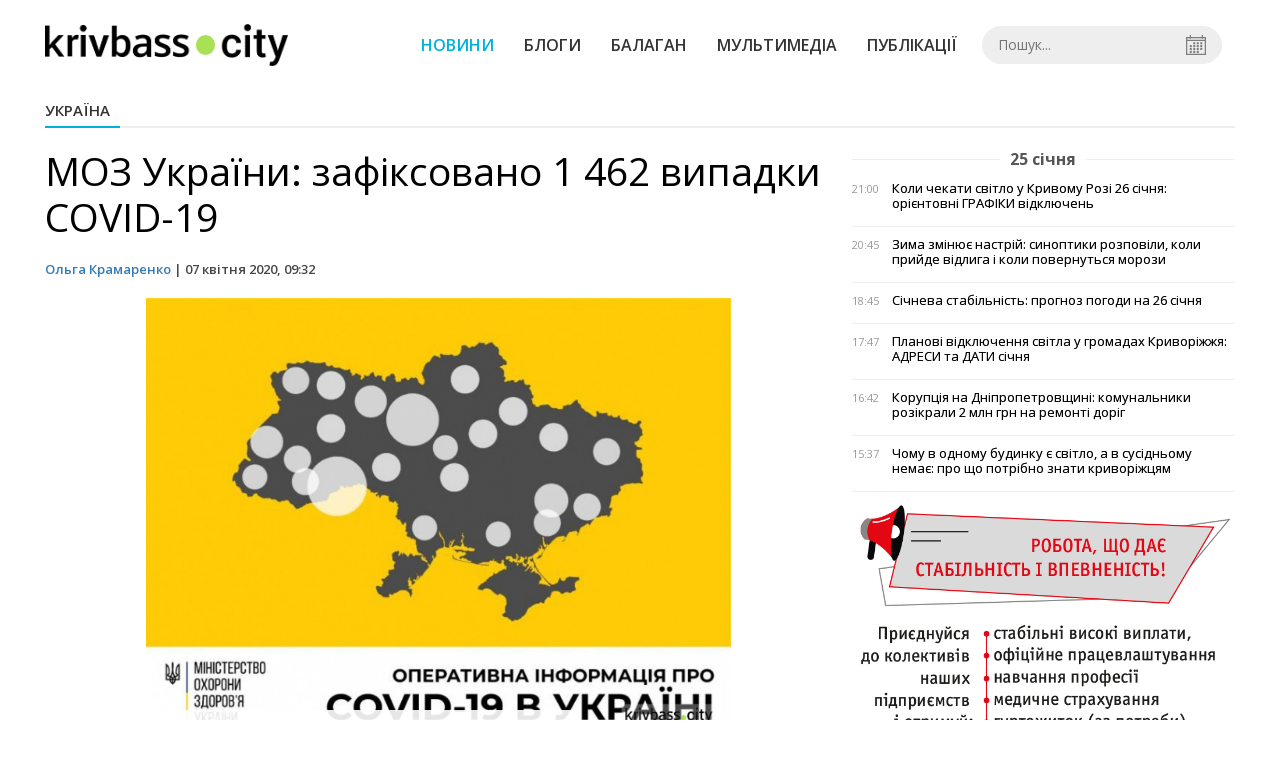

--- FILE ---
content_type: text/html; charset=UTF-8
request_url: https://krivbass.city/news/view/moz-ukraini-zafiksovano-1-462-vipadki-covid-19
body_size: 5532
content:
<!DOCTYPE html>
<html lang="uk">
	<head>
		<meta charset="utf-8">
		<meta http-equiv="X-UA-Compatible" content="IE=edge">
		<title>МОЗ України: зафіксовано 1 462 випадки COVID-19 | KRIVBASS.CITY</title>
		<meta name="description" content="У Telegram-каналі «Коронавірус_інфо» МОЗ України опублікувало актуальну ранкову інформацію." />
<meta name="keywords" content="" />
<meta property="og:site_name" content="KRIVBASS.CITY" />
<meta property="og:type" content="article" />
<meta name="robots" content="index, follow" />
<meta property="og:description" content="У Telegram-каналі «Коронавірус_інфо» МОЗ України опублікувало актуальну ранкову інформацію." />
<meta name="twitter:description" content="У Telegram-каналі «Коронавірус_інфо» МОЗ України опублікувало актуальну ранкову інформацію." />
<meta itemprop="description" content="У Telegram-каналі «Коронавірус_інфо» МОЗ України опублікувало актуальну ранкову інформацію." />
<meta property="og:title" content="МОЗ України: зафіксовано 1 462 випадки COVID-19" />
<meta name="twitter:title" content="МОЗ України: зафіксовано 1 462 випадки COVID-19" />
<meta itemprop="headline" content="МОЗ України: зафіксовано 1 462 випадки COVID-19" />
<meta property="og:image" content="https://krivbass.city/uploads/news/1200x675/uvspd9fwbt9hljcrmop1ilqcb05qvgmq.jpg" />
<meta name="twitter:image:src" content="https://krivbass.city/uploads/news/1200x675/uvspd9fwbt9hljcrmop1ilqcb05qvgmq.jpg" />
<meta itemprop="image" content="https://krivbass.city/uploads/news/1200x675/uvspd9fwbt9hljcrmop1ilqcb05qvgmq.jpg" />
<meta property="og:url" content="https://krivbass.city/news/view/moz-ukraini-zafiksovano-1-462-vipadki-covid-19" />
<link rel="canonical" href="https://krivbass.city/news/view/moz-ukraini-zafiksovano-1-462-vipadki-covid-19" />
<script type="application/ld+json">[{"@context":"https:\/\/schema.org","@type":"BreadcrumbList","itemListElement":[{"@type":"ListItem","position":1,"name":"\u0413\u043e\u043b\u043e\u0432\u043d\u0430","item":"https:\/\/krivbass.city\/"},{"@type":"ListItem","position":2,"name":"\u0423\u043a\u0440\u0430\u0457\u043d\u0430","item":"https:\/\/krivbass.city\/news\/ukraina"},{"@type":"ListItem","position":3,"name":"\u041c\u041e\u0417 \u0423\u043a\u0440\u0430\u0457\u043d\u0438: \u0437\u0430\u0444\u0456\u043a\u0441\u043e\u0432\u0430\u043d\u043e 1 462 \u0432\u0438\u043f\u0430\u0434\u043a\u0438 COVID-19","item":"https:\/\/krivbass.city\/news\/view\/moz-ukraini-zafiksovano-1-462-vipadki-covid-19"}]},{"@context":"https:\/\/schema.org","@type":"NewsArticle","headline":"\u041c\u041e\u0417 \u0423\u043a\u0440\u0430\u0457\u043d\u0438: \u0437\u0430\u0444\u0456\u043a\u0441\u043e\u0432\u0430\u043d\u043e 1 462 \u0432\u0438\u043f\u0430\u0434\u043a\u0438 COVID-19","name":"\u041c\u041e\u0417 \u0423\u043a\u0440\u0430\u0457\u043d\u0438: \u0437\u0430\u0444\u0456\u043a\u0441\u043e\u0432\u0430\u043d\u043e 1 462 \u0432\u0438\u043f\u0430\u0434\u043a\u0438 COVID-19","datePublished":"2020-04-07 09:32:00","dateModified":"2020-04-07 09:33:48","mainEntityOfPage":{"@type":"WebPage","@id":"https:\/\/krivbass.city\/news\/view\/moz-ukraini-zafiksovano-1-462-vipadki-covid-19"},"image":{"@type":"ImageObject","url":"https:\/\/krivbass.city\/uploads\/news\/1200x675\/uvspd9fwbt9hljcrmop1ilqcb05qvgmq.jpg"},"publisher":{"@type":"Organization","name":"KRIVBASS.CITY","logo":{"@type":"ImageObject","url":"https:\/\/krivbass.city\/i\/krivbass.city.png"}},"author":{"@type":"Person","name":"\u041e\u043b\u044c\u0433\u0430 \u041a\u0440\u0430\u043c\u0430\u0440\u0435\u043d\u043a\u043e","image":"https:\/\/krivbass.city\/uploads\/authors\/500x500\/olbqqhyvu68zgfk1.jpg","url":"https:\/\/krivbass.city\/author\/olha-kramarenko"}}]</script>
		<meta name="viewport" content="width=device-width, initial-scale=1">
		<meta property="fb:app_id" content="258446914590926" />
		
		<link rel="prefetch" href="/i/logo_p1.png" />
		<link rel="prefetch" href="/i/logo_p2.png" />
		<link rel="prefetch" href="/i/theater.png?v=1" />
		<link rel="shortcut icon" href="/favicon.ico?v=1" type="image/x-icon"/>
		<link href='https://fonts.googleapis.com/css?family=Open+Sans:400,300,600,700&subset=latin,cyrillic-ext,cyrillic' rel='stylesheet' type='text/css'>
		<link href="/css/style.min.css?v=04062025-1" rel="stylesheet">
		<link href="/feed" rel="alternate" type="application/rss+xml" title="KRIVBASS.CITY" />
			</head>
	<body>

		<div id="fb-root"></div>

				
			<header>
		<div class="header--bottom">
		<div class="container">
				<div class="row">
					<div class="col-xs-12">
						<div class="mrpl-header">
							<div class="mrpl-header__logo">
								<a href="/" title="KRIVBASS.CITY" class="header__logo">
									<span class="logo-part"><img src="/i/logo_p1.png" alt="KRIVBASS.CITY" width="147" height="42"></span>
									<span class="logo-circle-wrapper"><img src="/i/theater.png?v=1" class="logo-circle"></span>
									<span class="logo-part"><img src="/i/logo_p2.png" alt="KRIVBASS.CITY" width="69" height="42"></span>
								</a>
							</div>
							<nav class="navbar navbar-default navbar-menu mrpl-header__navbar">
								<div class="navbar-header">
									<button type="button" class="navbar-toggle collapsed" data-toggle="collapse" data-target="#header-menu" aria-expanded="false">
										<span class="sr-only">Toggle navigation</span>
										<span class="icon-bar"></span>
										<span class="icon-bar"></span>
										<span class="icon-bar"></span>
									</button>
								</div>
								<div class="collapse navbar-collapse mrpl-header__menu" id="header-menu">
									<ul class="nav navbar-nav main-menu">
										<li class="dropdown">
											<div class="mrpl_search topn-search-none">
												<div class="mrpl_search__block">
													<form method="get" action="/search" id="search-form" class="mrpl_search__form">
														<input type="text" name="search" value="" class="mrpl_search__input" placeholder="Пошук..." id="datetimepicker">
														<span class="mrpl_search__calendar" id="calendar"></span> 				
													</form>
												</div>
											</div>
										</li>
										<li class="dropdown" data-uri="/news">
											<a href="/news" title="Новини">Новини</a>
										</li>
										<li class="dropdown" data-uri="/blogs">
											<a href="/blogs" title="Блоги">Блоги </a>
										</li>
										<li class="dropdown" data-uri="/balagan">
											<a href="/news/balagan" title="Балаган">Балаган</a>
										</li>
										<li class="dropdown" data-uri="/foto-video-otchety">
											<a href="/news/foto-video-otchety" title="Мультимедіа">Мультимедіа</a>
										</li>
										<li class="dropdown" data-uri="/publikatsii">
											<a href="/news/publikatsii" title="Публікації">Публікації</a>
										</li>
									</ul>
								</div>
							</nav>
						</div>
					</div>
				</div>
				<div class="header__clear"></div>
			</div>
		</div>
	</header>

<div class="container">
	<div class="row">
		<div class="col-md-12">	
				<div class="heading heading--h4 heading-active heading--no-margin-top" id="heading" data-uri="/ukraina">
					<a href="/news/ukraina" title="Перейти до розділу Україна">Україна</a>
				</div>
		</div>	
	</div>
</div>
<div class="container">
	<div class="row">
		<div class="col-md-8">
			<div class="main-section">
				<article class="main-section-content news-view">
					<h1 class="title">МОЗ України: зафіксовано 1 462 випадки COVID-19</h1>
					<div class="statistics">
								<a href="/authors/view/olha-kramarenko">Ольга Крамаренко</a> | 
						<span>07 квітня 2020, 09:32</span>
						
					</div>
					<div class="main_image"><img src="/uploads/news/resize/w/750x750/uvspd9fwbt9hljcrmop1ilqcb05qvgmq.jpg" alt="Зображення із офіційного Telegram-каналу «Коронавірус_інфо» МОЗ України"></div>
					<div class="original_date">2020-04-07 09:32:00</div>
					<div class="text">
						<section class="post-content js-mediator-article">
							<div class="fotorama" data-fit="contain" data-ratio="16/9" data-width="100%" data-allowfullscreen="false">
								<img src="/uploads/news/resize/w/750x750/7cwri70yb7umexiv.jpg"  alt="Зображення із офіційного Telegram-каналу «Коронавірус_інфо» МОЗ України" data-caption="Зображення із офіційного Telegram-каналу «Коронавірус_інфо» МОЗ України">
							</div>
							<p><b><span>У </span></b><b><span>Telegram</span></b><b><span>-каналі <a href="https://t.me/COVID19_Ukraine">«Коронавірус_інфо»</a> МОЗ України опублікувало актуальну ранкову інформацію.</span></b></p> 
<p><b><span>&nbsp;</span></b></p> 
<p><span>В Україні зафіксовано 1 462 випадки коронавірусної хвороби </span>COVID<span>-19. </span>За добу було зафіксовано <span>143</span> нових випадк<span>и. </span></p> 
<p><span>&nbsp;</span></p> 
<p><span>Регіони поширення, задекларовані <a href="https://phc.org.ua/">Центром громадського здоров’я</a>, станом на ранок 07 квітня:</span></p> 
<p><span>- </span>Вінницька область — 77 випадків;</p> 
<p><span>- </span>Волинська область — 34 випадки;</p> 
<p><span>- </span>Дніпропетровська область — 15 випадків; </p> 
<p><span>- </span>Донецька область — 10 випадків;</p> 
<p><span>- </span>Житомирська область — 11 випадків;</p> 
<p><span>- </span>Закарпатська область — 38 випадків;</p> 
<p><span>- </span>Запорізька область —&nbsp; 41 випадок;</p> 
<p><span>- </span>Івано-Франківська область — 160 випадків;</p> 
<p><span>- </span>Кіровоградська область — 53 випадки;</p> 
<p><span>- </span>м. Київ — 253 випадки;</p> 
<p><span>- </span>Київська область — 97 випадків;</p> 
<p><span>- </span>Львівська область — 29 випадків; </p> 
<p><span>- </span>Луганська область — 3 випадки;</p> 
<p><span>- </span>Одеська область — 30 випадків;</p> 
<p><span>- </span>Полтавська область — 12 випадків;</p> 
<p><span>- </span>Рівненська область — 40 випадків;</p> 
<p><span>- </span>Сумська область — 51 випадок;</p> 
<p><span>- </span>Тернопільська область — 168 випадків;</p> 
<p><span>- </span>Харківська область — 1 випадок;</p> 
<p><span>- </span>Херсонська область — 13 випадків;</p> 
<p><span>- </span>Хмельницька область — 10 випадків;</p> 
<p><span>- </span>Чернівецька область — 247 випадків;</p> 
<p><span>- </span>Черкаська область — 62 випадки;</p> 
<p><span>- </span>Чернігівська область — 7 випадків.</p> 
<p><b><span>&nbsp;</span></b></p> 
<p><span>Наразі в Україні зафіксовано 45 летальних випадків серед пацієнтів, заражених </span><span>COVID</span>-19.<span> Число одужавших осіб – 28.</span></p> 
<p><span>&nbsp;</span></p> 
<p><span>У Міністерстві зазначають, що дані з тимчасово окупованих територій АР Крим, Донецької, Луганської областей та міста Севастополя відсутні.</span></p> 
<p><span>&nbsp;</span></p> 
<p>Дослідження проводилися вірусологічною референс-лабораторією <a href="https://phc.org.ua/">Центру громадського здоров’я України</a>, а також обласними лабораторіями. Станом на ранок <span>07</span><span> </span><span>квітня</span> 2020 року до Центру надійшло <span>521</span> повідомлен<span>ня</span> про підозру на COVID-19. Всього з початку 2020 року надійшло <span>6 385 </span>повідомлен<span>ь</span> про підозру на COVID-19.</p>
						</section>
					</div>
				</article>		
			</div>
			<div class="" style="background-color: #f3f3f3; padding: 30px; text-align: center; margin-bottom: 30px; font-weight: 700;">
				Підпишіться на наш канал <a href="https://t.me/krivbass_city" target="_blank">Telegram</a> та отримуйте тільки найважливіші новини
			</div>
			<div class="tags">
					<a class="tags-link" href="/search?tag=МОЗ" title="Дивитися все по тегу «МОЗ»">МОЗ</a>
					<a class="tags-link" href="/search?tag=Україна" title="Дивитися все по тегу «Україна»">Україна</a>
					<a class="tags-link" href="/search?tag=карантин" title="Дивитися все по тегу «карантин»">карантин</a>
					<a class="tags-link" href="/search?tag=Коронавірус" title="Дивитися все по тегу «Коронавірус»">Коронавірус</a>
					<a class="tags-link" href="/search?tag=статистика" title="Дивитися все по тегу «статистика»">статистика</a>
			</div>
			<div class="row social-share">
				<div class="col-md-12">
					<input type="image" src="/i/fb.png" class="share-btn share rounded" data-type="fb">
					<input type="image" src="/i/tw.png" class="share-btn share rounded" data-type="tw">
					<input type="image" src="/i/in.png" class="share-btn share rounded" data-type="in">
				</div>
				<div class="col-md-12">
					<h4 class="heading heading--h4" style="margin-top: 20px;">Коментарі</h4>
					<div class="col-md-12 col-sm-12 col-xs-12 comments">
						<div class="fb-comments" data-href="https://krivbass.city/news/view/moz-ukraini-zafiksovano-1-462-vipadki-covid-19" data-numposts="5" data-width="100%"></div>
					</div>
				</div>
			</div>
		</div>
		<div class="col-sm-12 col-md-4">
			<div id="placeFeed" data-length="30"></div>
		</div>
	</div>
	<div id="placeRelated" data-category="3" data-uri="19116"></div>			
	<div id="placePhotoVideo"></div>		
</div>
		
		<div class="container-fluid footer">
			<div class="container">
				<div class="row top-footer">
					<!--<div class="col-md-2">
						<p class="footer-title">Приложение</p>
						<ul class="footer-list">
							<li><a href="#"><i class="icon-apple"></i>iOS</a></li>
							<li><a target="_blank" href="https://play.google.com/store/apps/details?id=city.krivbass&hl=ru"><i class="icon-android"></i>Android</a></li>
						</ul>
					</div>-->
					<div class="col-md-4">
						<p class="footer-title">KRIVBASS.CITY</p>
						<ul class="footer-list">
							<li><a href="/about">Про проєкт</a></li>
							<li><a href="/contacts">Контакти</a></li>
							<li><a href="/authors">Автори проєкту</a></li>
							<li><a href="/redaktsijna-politika">Редакційна політика</a></li>
						</ul>
					</div>
					<div class="col-md-8">
						<p class="footer-title">Ми в соцмережах</p>
						<div class="col-md-6">
							<ul class="footer-list">
								<li><a href="https://www.facebook.com/krivbass.city" target="_blank" rel="nofollow"><i class="icon-fb"></i>Facebook</a></li>
								<li><a href="https://twitter.com/KRIVBASSCITY" target="_blank" rel="nofollow"><i class="icon-twitter"></i>Twitter</a></li>
								<li><a href="https://www.instagram.com/krivbass.city_news" target="_blank" rel="nofollow"><i class="icon-inst" style="background-image: url(/i/icons/instagram.svg)"></i>Instagram</a></li>
							</ul>
						</div>
						<div class="col-md-6">
							<ul class="footer-list">
								<li><a href="/feed"><i class="icon-rss"></i>RSS</a></li>
								<li><a href="https://t.me/krivbass_city" target="_blank" rel="nofollow"><i class="icon-telegram"></i>Telegram</a></li>
								<li><a href="https://www.youtube.com/channel/UCpn1l7jctOLrfUqm_jpFhbg" target="_blank" rel="nofollow"><i class="icon-inst"></i>Youtube</a></li>
							</ul>
						</div>
					</div>
				</div>
				<div class="row bottom-footer">
				<div class="col-md-12">© 2026 All rights reserved </div>
				</div>
			</div>
		</div>

		<!-- script section -->
		<script src="//ajax.googleapis.com/ajax/libs/jquery/1.11.1/jquery.min.js"></script>
		<script>window.jQuery || document.write('<script src="/js/jquery.min.js"><\/script>')</script>
		<script src="/js/modal.js"></script>
		<script src="/js/main.min.js?v=19-09-2023-1"></script>
		<script src="/js/share.js"></script><script src="/js/polyfill.js"></script><script src="/js/oraclum.js"></script><script src="/js/krivbass_follow.js"></script>
		<!-- Google tag (gtag.js) -->
		<script async src="https://www.googletagmanager.com/gtag/js?id=G-0Q1Z8XDDYB"></script>
		<script>
			window.dataLayer = window.dataLayer || [];
			function gtag(){dataLayer.push(arguments);}
			gtag('js', new Date());
			gtag('config', 'G-0Q1Z8XDDYB');
		</script>

		<!-- Facebook Pixel Code -->
		<script>
			!function(f,b,e,v,n,t,s)
			{if(f.fbq)return;n=f.fbq=function(){n.callMethod?
			n.callMethod.apply(n,arguments):n.queue.push(arguments)};
			if(!f._fbq)f._fbq=n;n.push=n;n.loaded=!0;n.version='2.0';
			n.queue=[];t=b.createElement(e);t.async=!0;
			t.src=v;s=b.getElementsByTagName(e)[0];
			s.parentNode.insertBefore(t,s)}(window, document,'script',
			'https://connect.facebook.net/en_US/fbevents.js');
			fbq('init', '701154960247089');
			fbq('track', 'PageView');
		</script>
		<noscript>
			<img height="1" width="1" style="display:none"
			src="https://www.facebook.com/tr?id=701154960247089&ev=PageView&noscript=1"/>
		</noscript>
		<!-- End Facebook Pixel Code -->

		<script>
			(function(d, s, id) {
				var js, fjs = d.getElementsByTagName(s)[0];
				if (d.getElementById(id)) return;
				js = d.createElement(s); js.id = id;
				js.src = "//connect.facebook.net/ru_RU/sdk.js#xfbml=1&version=v2.10&appId=258446914590926";
				fjs.parentNode.insertBefore(js, fjs);
			}(document, 'script', 'facebook-jssdk'));
		</script>

		<script async src="https://pagead2.googlesyndication.com/pagead/js/adsbygoogle.js?client=ca-pub-5719744680709550" crossorigin="anonymous"></script>
	<script defer src="https://static.cloudflareinsights.com/beacon.min.js/vcd15cbe7772f49c399c6a5babf22c1241717689176015" integrity="sha512-ZpsOmlRQV6y907TI0dKBHq9Md29nnaEIPlkf84rnaERnq6zvWvPUqr2ft8M1aS28oN72PdrCzSjY4U6VaAw1EQ==" data-cf-beacon='{"version":"2024.11.0","token":"817063d1f5a94718a3eb91284b101581","r":1,"server_timing":{"name":{"cfCacheStatus":true,"cfEdge":true,"cfExtPri":true,"cfL4":true,"cfOrigin":true,"cfSpeedBrain":true},"location_startswith":null}}' crossorigin="anonymous"></script>
</body>
</html>


--- FILE ---
content_type: text/html; charset=UTF-8
request_url: https://krivbass.city/news/get_feed/30
body_size: 3966
content:
<ul class="newsfeed short">
			<li class="newsfeed__item newsfeed__item--day">
				<span>25 січня</span>
			</li>
			<li class="newsfeed__item">
				
				<span class="newsfeed__item__date"> 21:00</span>
				<a href="/news/view/koli-chekati-svitlo-u-krivomu-rozi-26-sichnya-orientovni-grafiki-vidklyuchen" title="Коли чекати світло у Кривому Розі 26 січня: орієнтовні ГРАФІКИ відключень" class="newsfeed__item__title" data-category="krivoj-rog">Коли чекати світло у Кривому Розі 26 січня: орієнтовні ГРАФІКИ відключень
				<span class="newsfeed__item__icons">
					
					<span class="glyphicon glyphicon-camera" aria-hidden="true"></span>
				</span>
				</a> 	
			</li>
			<li class="newsfeed__item">
				
				<span class="newsfeed__item__date"> 20:45</span>
				<a href="/news/view/zima-zminyue-nastrij-sinoptiki-rozpovili-koli-prijde-vidliga-i-koli-povernutsya-morozi" title="Зима змінює настрій: синоптики розповіли, коли прийде відлига і коли повернуться морози" class="newsfeed__item__title" data-category="ukraina">Зима змінює настрій: синоптики розповіли, коли прийде відлига і коли повернуться морози
				<span class="newsfeed__item__icons">
					
					<span class="glyphicon glyphicon-camera" aria-hidden="true"></span>
				</span>
				</a> 	
			</li>
			<li class="newsfeed__item">
				
				<span class="newsfeed__item__date"> 18:45</span>
				<a href="/news/view/sichneva-stabilnist-prognoz-pogodi-na-26-sichnya" title="Січнева стабільність: прогноз погоди на 26 січня" class="newsfeed__item__title" data-category="krivoj-rog">Січнева стабільність: прогноз погоди на 26 січня
				<span class="newsfeed__item__icons">
					
					<span class="glyphicon glyphicon-camera" aria-hidden="true"></span>
				</span>
				</a> 	
			</li>
			<li class="newsfeed__item">
				
				<span class="newsfeed__item__date"> 17:47</span>
				<a href="/news/view/planovi-vidklyuchennya-svitla-u-gromadah-krivorizhzhya-adresi-ta-dati-sichnya" title="Планові відключення світла у громадах Криворіжжя: АДРЕСИ та ДАТИ січня" class="newsfeed__item__title" data-category="krivoj-rog">Планові відключення світла у громадах Криворіжжя: АДРЕСИ та ДАТИ січня
				<span class="newsfeed__item__icons">
					
					<span class="glyphicon glyphicon-camera" aria-hidden="true"></span>
				</span>
				</a> 	
			</li>
			<li class="newsfeed__item">
				
				<span class="newsfeed__item__date"> 16:42</span>
				<a href="/news/view/koruptsiya-na-dnipropetrovshhini-komunalniki-rozikrali-2-mln-grn-na-remonti-dorig" title="Корупція на Дніпропетровщині: комунальники розікрали 2 млн грн на ремонті доріг" class="newsfeed__item__title" data-category="oblast">Корупція на Дніпропетровщині: комунальники розікрали 2 млн грн на ремонті доріг
				<span class="newsfeed__item__icons">
					
					<span class="glyphicon glyphicon-camera" aria-hidden="true"></span>
				</span>
				</a> 	
			</li>
			<li class="newsfeed__item">
				
				<span class="newsfeed__item__date"> 15:37</span>
				<a href="/news/view/chomu-v-odnomu-budinku-e-svitlo-a-v-susidnomu-nemae-pro-shho-potribno-znati-krivorizhtsyam" title="Чому в одному будинку є світло, а в сусідньому немає: про що потрібно знати криворіжцям" class="newsfeed__item__title" data-category="shirokovskie-vesti">Чому в одному будинку є світло, а в сусідньому немає: про що потрібно знати криворіжцям
				<span class="newsfeed__item__icons">
					
					<span class="glyphicon glyphicon-camera" aria-hidden="true"></span>
				</span>
				</a> 	
			</li>
				<li class="text-center" style="padding-bottom:15px">
					<a href="https://metinvest.work" title="Робота в Метінвест">
						<img src="/i/banners/rabota-mart1.png" width="100%" style="aspect-ratio: 6/5;" aria-hidden="true" alt="Робота в Метінвест">
					</a>
				</li>
			<li class="newsfeed__item">
				
				<span class="newsfeed__item__date"> 13:33</span>
				<a href="/news/view/profesiya-ne-mae-stati-zhinok-krivogo-rogu-zaproshuyut-na-kursi-vodijok-trolejbusa" title="Професія не має статі: жінок Кривого Рогу запрошують на курси водійок тролейбуса" class="newsfeed__item__title" data-category="krivoj-rog">Професія не має статі: жінок Кривого Рогу запрошують на курси водійок тролейбуса
				<span class="newsfeed__item__icons">
					
					<span class="glyphicon glyphicon-camera" aria-hidden="true"></span>
				</span>
				</a> 	
			</li>
			<li class="newsfeed__item">
				
				<span class="newsfeed__item__date"> 12:38</span>
				<a href="/news/view/dodatkovi-20-tisyach-shhomisyatsya-v-ukraini-pidtrimali-pratsivnikiv-yaki-vidnovlyuyut-energosistemu" title="Додаткові 20 тисяч щомісяця: в Україні підтримали працівників, які відновлюють енергосистему" class="newsfeed__item__title" data-category="politika">Додаткові 20 тисяч щомісяця: в Україні підтримали працівників, які відновлюють енергосистему
				<span class="newsfeed__item__icons">
					
					<span class="glyphicon glyphicon-camera" aria-hidden="true"></span>
				</span>
				</a> 	
			</li>
			<li class="newsfeed__item">
				
				<span class="newsfeed__item__date"> 11:25</span>
				<a href="/news/view/pitna-voda-na-krivorizhzhi-fahivtsi-viyavili-vidhilennya-vid-normativiv" title="Питна вода на Криворіжжі: фахівці виявили відхилення від нормативів" class="newsfeed__item__title" data-category="krivoj-rog">Питна вода на Криворіжжі: фахівці виявили відхилення від нормативів
				<span class="newsfeed__item__icons">
					
					<span class="glyphicon glyphicon-camera" aria-hidden="true"></span>
				</span>
				</a> 	
			</li>
			<li class="newsfeed__item">
				
				<span class="newsfeed__item__date"> 10:41</span>
				<a href="/news/view/bez-cherg-i-paperiv-krivorizhtsi-zmozhut-pratsevlashtuvatisya-cherez-diyu-ta-tsnap" title="Без черг і паперів: криворіжці зможуть працевлаштуватися через Дію та ЦНАП" class="newsfeed__item__title" data-category="politika">Без черг і паперів: криворіжці зможуть працевлаштуватися через Дію та ЦНАП
				<span class="newsfeed__item__icons">
					
					<span class="glyphicon glyphicon-camera" aria-hidden="true"></span>
				</span>
				</a> 	
			</li>
			<li class="newsfeed__item">
				
				<span class="newsfeed__item__date"> 09:36</span>
				<a href="/news/view/girka-zvistka-z-frontu-na-donechchini-zaginuv-krivorizkij-zahisnik-vasil-androshhuk" title="Гірка звістка з фронту: на Донеччині загинув криворізький Захисник Василь Андрощук" class="newsfeed__item__title" data-category="krivoj-rog">Гірка звістка з фронту: на Донеччині загинув криворізький Захисник Василь Андрощук
				<span class="newsfeed__item__icons">
					
					<span class="glyphicon glyphicon-camera" aria-hidden="true"></span>
				</span>
				</a> 	
			</li>
			<li class="newsfeed__item">
				
				<span class="newsfeed__item__date"> 08:30</span>
				<a href="/news/view/rosiyani-prodovzhuyut-gatiti-po-dnipropetrovshhini-poshkodzheni-budinki-sporudi-ta-elektromerezhi" title="Росіяни продовжують гатити по Дніпропетровщині: пошкоджені будинки, споруди та електромережі" class="newsfeed__item__title" data-category="oblast">Росіяни продовжують гатити по Дніпропетровщині: пошкоджені будинки, споруди та електромережі
				<span class="newsfeed__item__icons">
					
					<span class="glyphicon glyphicon-camera" aria-hidden="true"></span>
				</span>
				</a> 	
			</li>
			<li class="newsfeed__item">
				
				<span class="newsfeed__item__date"> 07:45</span>
				<a href="/news/view/ne-panikujte-televizor-pokazue-sinim-vipravimo-za-kilka-hvilin" title="Не панікуйте! Телевізор показує синім — виправимо за кілька хвилин" class="newsfeed__item__title" data-category="balagan">Не панікуйте! Телевізор показує синім — виправимо за кілька хвилин
				<span class="newsfeed__item__icons">
					
					<span class="glyphicon glyphicon-camera" aria-hidden="true"></span>
				</span>
				</a> 	
			</li>
			<li class="newsfeed__item newsfeed__item--day">
				<span>24 січня</span>
			</li>
			<li class="newsfeed__item">
				
				<span class="newsfeed__item__date"> 20:30</span>
				<a href="/news/view/vidklyuchennya-svitla-u-krivomu-rozi-25-sichnya-yakih-grafikiv-vid-dtek-varto-chekati" title="Відключення світла у Кривому Розі 25 січня: яких ГРАФІКІВ від ДТЕК варто чекати" class="newsfeed__item__title" data-category="krivoj-rog">Відключення світла у Кривому Розі 25 січня: яких ГРАФІКІВ від ДТЕК варто чекати
				<span class="newsfeed__item__icons">
					
					<span class="glyphicon glyphicon-camera" aria-hidden="true"></span>
				</span>
				</a> 	
			</li>
			<li class="newsfeed__item">
				
				<span class="newsfeed__item__date"> 19:25</span>
				<a href="/news/view/tetyanin-den-pogoda-u-krivomu-rozi-na-25-sichnya" title="Морозна неділя: прогноз погоди на 25 січня" class="newsfeed__item__title" data-category="">Морозна неділя: прогноз погоди на 25 січня
				<span class="newsfeed__item__icons">
					
					<span class="glyphicon glyphicon-camera" aria-hidden="true"></span>
				</span>
				</a> 	
			</li>
			<li class="newsfeed__item">
				
				<span class="newsfeed__item__date"> 18:28</span>
				<a href="/news/view/sekret-parfyuma-miss-dior-kim-bula-zhinka-na-chest-yakoi-nazvali-aromat" title="Секрет парфюма Miss Dior: ким була жінка, на честь якої назвали аромат" class="newsfeed__item__title" data-category="shirokovskie-vesti">Секрет парфюма Miss Dior: ким була жінка, на честь якої назвали аромат
				<span class="newsfeed__item__icons">
					
					<span class="glyphicon glyphicon-camera" aria-hidden="true"></span>
				</span>
				</a> 	
			</li>
			<li class="newsfeed__item">
				
				<span class="newsfeed__item__date"> 17:25</span>
				<a href="/news/view/z-vashogo-rahunku-znimayut-koshti-krivorizhtsiv-poperedzhayut-pro-telefonnih-shahraiv" title="«З вашого рахунку знімають кошти»: криворіжців попереджають про телефонних шахраїв" class="newsfeed__item__title" data-category="shirokovskie-vesti">«З вашого рахунку знімають кошти»: криворіжців попереджають про телефонних шахраїв
				<span class="newsfeed__item__icons">
					
					<span class="glyphicon glyphicon-camera" aria-hidden="true"></span>
				</span>
				</a> 	
			</li>
			<li class="newsfeed__item">
				
				<span class="newsfeed__item__date"> 16:16</span>
				<a href="/news/view/krivorizhtsi-obureni-vidklyuchennyami-chi-spravdi-kogos-vimikayut-chastishe" title="Криворіжці обурені відключеннями світла: чи справді когось вимикають частіше" class="newsfeed__item__title" data-category="shirokovskie-vesti">Криворіжці обурені відключеннями світла: чи справді когось вимикають частіше
				<span class="newsfeed__item__icons">
					
					<span class="glyphicon glyphicon-camera" aria-hidden="true"></span>
				</span>
				</a> 	
			</li>
			<li class="newsfeed__item">
				
				<span class="newsfeed__item__date"> 15:16</span>
				<a href="/news/view/holod-yak-zbroya-yak-udari-po-energosistemi-pidrivayut-zdorovya-miljoniv-ukraintsiv" title="Холод як зброя: як удари по енергосистемі підривають здоров’я мільйонів українців" class="newsfeed__item__title" data-category="publikatsii">Холод як зброя: як удари по енергосистемі підривають здоров’я мільйонів українців
				<span class="newsfeed__item__icons">
					
					<span class="glyphicon glyphicon-camera" aria-hidden="true"></span>
				</span>
				</a> 	
			</li>
			<li class="newsfeed__item">
				
				<span class="newsfeed__item__date"> 14:45</span>
				<a href="/news/view/yak-utepliti-garazh-vzimku-efektivni-rishennya-dlya-tepla-ta-zahistu-avto" title="Як утеплити гараж взимку: ефективні рішення для тепла та захисту авто" class="newsfeed__item__title" data-category="shirokovskie-vesti">Як утеплити гараж взимку: ефективні рішення для тепла та захисту авто
				<span class="newsfeed__item__icons">
					
					<span class="glyphicon glyphicon-camera" aria-hidden="true"></span>
				</span>
				</a> 	
			</li>
			<li class="newsfeed__item">
				
				<span class="newsfeed__item__date"> 13:39</span>
				<a href="/news/view/do-86-tisyach-griven-na-sotsialni-proekti-yak-krivorizkim-volonteram-vzyati-uchast-u-konkursi-minigrantiv" title="До 86 тисяч гривень на  соціальні проєкти: як криворізьким волонтерам взяти участь у конкурсі мінігрантів" class="newsfeed__item__title" data-category="oblast">До 86 тисяч гривень на  соціальні проєкти: як криворізьким волонтерам взяти участь у конкурсі мінігрантів
				<span class="newsfeed__item__icons">
					
					<span class="glyphicon glyphicon-camera" aria-hidden="true"></span>
				</span>
				</a> 	
			</li>
			<li class="newsfeed__item">
				
				<span class="newsfeed__item__date"> 12:55</span>
				<a href="/news/view/teplo-bez-pereboiv-u-krivorizkij-likarni-zapustili-suchasnu-kotelnyu-1" title="Тепло без перебоїв: у криворізькій лікарні запустили сучасну котельню" class="newsfeed__item__title" data-category="krivoj-rog">Тепло без перебоїв: у криворізькій лікарні запустили сучасну котельню
				<span class="newsfeed__item__icons">
					
					<span class="glyphicon glyphicon-camera" aria-hidden="true"></span>
				</span>
				</a> 	
			</li>
			<li class="newsfeed__item">
				
				<span class="newsfeed__item__date"> 11:37</span>
				<a href="/news/view/tsinuemo-i-pishaemos-u-krivomu-rozi-na-obednanomu-gzk-metinvestu-privitali-najstarshih-pensioneriv" title="Цінуємо і пишаємось: у Кривому Розі на об’єднаному ГЗК Метінвесту привітали найстарших пенсіонерів" class="newsfeed__item__title" data-category="krivoj-rog">Цінуємо і пишаємось: у Кривому Розі на об’єднаному ГЗК Метінвесту привітали найстарших пенсіонерів
				<span class="newsfeed__item__icons">
					
					<span class="glyphicon glyphicon-camera" aria-hidden="true"></span>
				</span>
				</a> 	
			</li>
			<li class="newsfeed__item">
				
				<span class="newsfeed__item__date"> 10:43</span>
				<a href="/news/view/blekauti-ne-zupinyat-biznes-nova-dopomoga-dlya-pidpriemtsiv-vid-uryadu" title="Блекаути не зупинять бізнес: нова допомога для підприємців від уряду" class="newsfeed__item__title" data-category="ukraina">Блекаути не зупинять бізнес: нова допомога для підприємців від уряду
				<span class="newsfeed__item__icons">
					
					<span class="glyphicon glyphicon-camera" aria-hidden="true"></span>
				</span>
				</a> 	
			</li>
			<li class="newsfeed__item">
				
				<span class="newsfeed__item__date"> 09:34</span>
				<a href="/news/view/pid-zagrozoyu-povtornih-atak-energetiki-dnipropetrovshhini-povertayut-svitlo" title="Під загрозою повторних атак енергетики Дніпропетровщини повертають світло" class="newsfeed__item__title" data-category="oblast">Під загрозою повторних атак енергетики Дніпропетровщини повертають світло
				<span class="newsfeed__item__icons">
					
					<span class="glyphicon glyphicon-camera" aria-hidden="true"></span>
				</span>
				</a> 	
			</li>
			<li class="newsfeed__item">
				
				<span class="newsfeed__item__date"> 08:30</span>
				<a href="/news/view/obstrili-bez-zupinu-rosiyani-tsilili-po-nikopolshhini-vsyu-nich" title="Обстріли без зупину: росіяни цілили по Нікопольщині всю ніч" class="newsfeed__item__title" data-category="oblast">Обстріли без зупину: росіяни цілили по Нікопольщині всю ніч
				<span class="newsfeed__item__icons">
					
					<span class="glyphicon glyphicon-camera" aria-hidden="true"></span>
				</span>
				</a> 	
			</li>
			<li class="newsfeed__item">
				
				<span class="newsfeed__item__date"> 07:45</span>
				<a href="/news/view/24-sichnya-den-zovnishnoi-rozvidki-ukraini-shho-varto-znati" title="24 січня — День зовнішньої розвідки України: що варто знати" class="newsfeed__item__title" data-category="balagan">24 січня — День зовнішньої розвідки України: що варто знати
				<span class="newsfeed__item__icons">
					
					<span class="glyphicon glyphicon-camera" aria-hidden="true"></span>
				</span>
				</a> 	
			</li>
			<li class="newsfeed__item newsfeed__item--day">
				<span>23 січня</span>
			</li>
			<li class="newsfeed__item">
				
				<span class="newsfeed__item__date"> 21:15</span>
				<a href="/news/view/zima-zdae-pozitsii-koli-v-ukraini-prijde-vidliga" title="Зима здає позиції: коли в Україні прийде відлига" class="newsfeed__item__title" data-category="ukraina">Зима здає позиції: коли в Україні прийде відлига
				<span class="newsfeed__item__icons">
					
					<span class="glyphicon glyphicon-camera" aria-hidden="true"></span>
				</span>
				</a> 	
			</li>
			<li class="newsfeed__item">
				
				<span class="newsfeed__item__date"> 20:45</span>
				<a href="/news/view/grafiki-vidklyuchen-dlya-krivogo-rogu-24-sichnya-chi-pokrashhitsya-situatsiya-zi-svitlo-u-misti" title="Графіки відключень для Кривого Рогу 24 січня: чи покращиться ситуація зі світло у місті" class="newsfeed__item__title" data-category="krivoj-rog">Графіки відключень для Кривого Рогу 24 січня: чи покращиться ситуація зі світло у місті
				<span class="newsfeed__item__icons">
					
					<span class="glyphicon glyphicon-camera" aria-hidden="true"></span>
				</span>
				</a> 	
			</li>
			<li class="newsfeed__item">
				
				<span class="newsfeed__item__date"> 20:00</span>
				<a href="/news/view/nadzvichajna-situatsiya-v-energetitsi-yak-krivorizhtsyam-pidgotuvatisya-do-forsminusmazhoriv" title="Надзвичайна ситуація в енергетиці: як криворіжцям підготуватися до форс-мажорів" class="newsfeed__item__title" data-category="shirokovskie-vesti">Надзвичайна ситуація в енергетиці: як криворіжцям підготуватися до форс-мажорів
				<span class="newsfeed__item__icons">
					
					<span class="glyphicon glyphicon-camera" aria-hidden="true"></span>
				</span>
				</a> 	
			</li>
</ul>
<div class="text-center newsfeed__btn__wrap"><a href="/news" class="btn newsfeed__btn" title="Подивитися всі новини">Всі новини</a></div>


--- FILE ---
content_type: text/html; charset=UTF-8
request_url: https://krivbass.city/news/get_related/3/19116
body_size: 776
content:
<div class="row read_more best-video">
	<div class="col-md-12">
		<h4 class="heading heading--h4">Читайте також</h4>
	</div>
		<div class="col-md-2 col-sm-4 col-xs-6 fv-block">
			<a href="/news/view/zima-posilyue-hvatku-ukrainu-nakrivae-hvilya-arktichnogo-holodu" class="fv_content" title="Зима посилює хватку: Україну накриває хвиля арктичного холоду">
				<div class="img" style="background-image: url(/uploads/news/225x180/qev8e7ymtlyhamicgr8pynxrqlqlhjxx.png)" data-toggle="tooltip" data-placement="bottom" title="Морози, сніг і дощ: прогноз погоди в Україні на 10–11 січня - фото з відкритих джерел">
				</div>
				<div class="text">Зима посилює хватку: Україну накриває хвиля арктичного холоду</div>
			</a>
		</div>
		<div class="col-md-2 col-sm-4 col-xs-6 fv-block">
			<a href="/news/view/staleva-kraina-yak-formuvalasya-vazhka-promislovist-ukraini-i-chomu-vona-dosi-trimaetsya" class="fv_content" title="Сталева країна: як формувалася важка промисловість України і чому вона досі тримається">
				<div class="img" style="background-image: url(/uploads/news/225x180/53oknpcb6ig37sylrw0n5dsb4l0ubifg.jpeg)" data-toggle="tooltip" data-placement="bottom" title="Фото пресслужби компанії Метінвест">
				</div>
				<div class="text">Сталева країна: як формувалася важка промисловість України і чому вона досі тримається</div>
			</a>
		</div>
		<div class="col-md-2 col-sm-4 col-xs-6 fv-block">
			<a href="/news/view/mizh-morozom-i-vidligoyu-yakoyu-bude-pogoda-v-ukraini-u-pershi-sichnevi-vihidni" class="fv_content" title="Між морозом і відлигою: якою буде погода в Україні у перші січневі вихідні">
				<div class="img" style="background-image: url(/uploads/news/225x180/pjb0o8gce34giqr1tbj5ap60y4scunpu.jpg)" data-toggle="tooltip" data-placement="bottom" title="Погода на вікенд - фото ілюстративне з відкритих джерел  ">
				</div>
				<div class="text">Між морозом і відлигою: якою буде погода в Україні у перші січневі вихідні</div>
			</a>
		</div>
		<div class="col-md-2 col-sm-4 col-xs-6 fv-block">
			<a href="/news/view/deindustrializatsiya-ukraini-ta-es-rizni-prichini-spilnij-viklik" class="fv_content" title="Деіндустріалізація України та ЄС: різні причини — спільний виклик">
				<div class="img" style="background-image: url(/uploads/news/225x180/j3fxhri8uotfhmi5pa2d0paisycqoqm8.jpg)" data-toggle="tooltip" data-placement="bottom" title="Фото з відкритих джерел">
				</div>
				<div class="text">Деіндустріалізація України та ЄС: різні причини — спільний виклик</div>
			</a>
		</div>
		<div class="col-md-2 col-sm-4 col-xs-6 fv-block">
			<a href="/news/view/yakoyu-bude-tsogorichna-zima-prognozi-ta-ochikuvani-yavishha" class="fv_content" title="Якою буде цьогорічна зима: прогнози та очікувані явища">
				<div class="img" style="background-image: url(/uploads/news/225x180/gjc3v50oe7ecmwwebpa6enrqo1rgk0cr.jpg)" data-toggle="tooltip" data-placement="bottom" title="Погода взимку - фото ілюстративне з відкритих джерел  ">
				</div>
				<div class="text">Якою буде цьогорічна зима: прогнози та очікувані явища</div>
			</a>
		</div>
		<div class="col-md-2 col-sm-4 col-xs-6 fv-block">
			<a href="/news/view/grudnevij-vikend-pid-vladoyu-antitsiklonu-yakoyu-bude-pogoda-v-ukraini-na-vihidni-20-21-grudnya" class="fv_content" title="Грудневий вікенд під владою антициклону: якою буде погода в Україні на вихідні 20–21 грудня">
				<div class="img" style="background-image: url(/uploads/news/225x180/vv1ttabchhlqlw1otyfefui94qtxlgig.jpg)" data-toggle="tooltip" data-placement="bottom" title="Погода на вікенд - фото ілюстративне з відкритих джерел  ">
				</div>
				<div class="text">Грудневий вікенд під владою антициклону: якою буде погода в Україні на вихідні 20–21 грудня</div>
			</a>
		</div>
</div>

--- FILE ---
content_type: text/html; charset=utf-8
request_url: https://www.google.com/recaptcha/api2/aframe
body_size: 250
content:
<!DOCTYPE HTML><html><head><meta http-equiv="content-type" content="text/html; charset=UTF-8"></head><body><script nonce="QKYSQ_IS1uZFHZ0Mf80bYA">/** Anti-fraud and anti-abuse applications only. See google.com/recaptcha */ try{var clients={'sodar':'https://pagead2.googlesyndication.com/pagead/sodar?'};window.addEventListener("message",function(a){try{if(a.source===window.parent){var b=JSON.parse(a.data);var c=clients[b['id']];if(c){var d=document.createElement('img');d.src=c+b['params']+'&rc='+(localStorage.getItem("rc::a")?sessionStorage.getItem("rc::b"):"");window.document.body.appendChild(d);sessionStorage.setItem("rc::e",parseInt(sessionStorage.getItem("rc::e")||0)+1);localStorage.setItem("rc::h",'1769389012228');}}}catch(b){}});window.parent.postMessage("_grecaptcha_ready", "*");}catch(b){}</script></body></html>